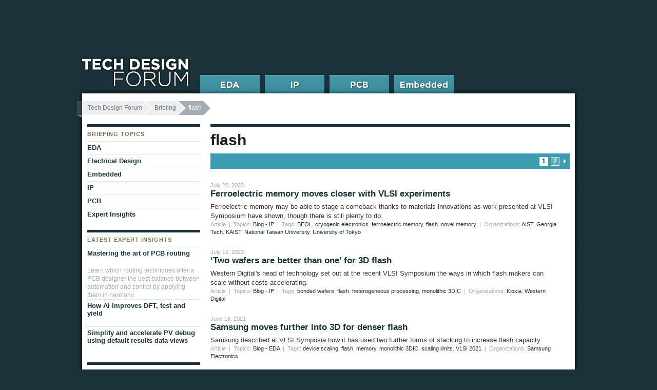

--- FILE ---
content_type: text/html; charset=UTF-8
request_url: https://www.techdesignforums.com/blog/tag/flash/
body_size: 10591
content:
<!DOCTYPE html>
<html class="no-js" lang="en-US">
<head>
<meta charset="UTF-8" />
<meta name="description" content="Articles related to tags: Flash" /><!-- Always force latest IE rendering engine (even in intranet) & Chrome Frame -->
<meta http-equiv="X-UA-Compatible" content="IE=edge,chrome=1">

<!-- TITLEBEGIN -->
<title>flash Archives &#8211; Tech Design Forum</title>
<!-- TITLEEND -->

<link rel="stylesheet" type="text/css" media="all" href="https://www.techdesignforums.com/wp-content/themes/tech_design_forum/style.css" />
<!--[if IE]>
	<link rel="stylesheet" href="https://www.techdesignforums.com/wp-content/themes/tech_design_forum/css/ie_all.css" type="text/css" media="screen" charset="utf-8">
<![endif]-->
<!--[if lte IE 7]>
	<link rel="stylesheet" href="https://www.techdesignforums.com/wp-content/themes/tech_design_forum/css/ie_old.css" type="text/css" media="screen" charset="utf-8" />
<![endif]-->

<link rel="pingback" href="https://www.techdesignforums.com/xmlrpc.php" />


<!-- GA4 -->
<script async src="https://www.googletagmanager.com/gtag/js?id=G-41YX6XX55M"></script>
<script>
  window.dataLayer = window.dataLayer || [];
  function gtag(){dataLayer.push(arguments);}
  gtag('js', new Date());

  gtag('config', 'G-41YX6XX55M');
</script>

<link rel="dns-prefetch" href="//cdn.hu-manity.co" />
		<!-- Cookie Compliance -->
		<script type="text/javascript">var huOptions = {"appID":"wwwtechdesignforumscom-236005b","currentLanguage":"en","blocking":false,"globalCookie":false,"isAdmin":false,"privacyConsent":true,"forms":[]};</script>
		<script type="text/javascript" src="https://cdn.hu-manity.co/hu-banner.min.js"></script><meta name='robots' content='index, follow, max-image-preview:large, max-snippet:-1, max-video-preview:-1' />
	<style>img:is([sizes="auto" i], [sizes^="auto," i]) { contain-intrinsic-size: 3000px 1500px }</style>
	
	<!-- This site is optimized with the Yoast SEO plugin v26.0 - https://yoast.com/wordpress/plugins/seo/ -->
	<link rel="canonical" href="https://www.techdesignforums.com/blog/tag/flash/" />
	<link rel="next" href="https://www.techdesignforums.com/blog/tag/flash/page/2/" />
	<meta property="og:locale" content="en_US" />
	<meta property="og:type" content="article" />
	<meta property="og:title" content="flash Archives &#8211; Tech Design Forum" />
	<meta property="og:url" content="https://www.techdesignforums.com/blog/tag/flash/" />
	<meta property="og:site_name" content="Tech Design Forum" />
	<script type="application/ld+json" class="yoast-schema-graph">{"@context":"https://schema.org","@graph":[{"@type":"CollectionPage","@id":"https://www.techdesignforums.com/blog/tag/flash/","url":"https://www.techdesignforums.com/blog/tag/flash/","name":"flash Archives &#8211; Tech Design Forum","isPartOf":{"@id":"https://www.techdesignforums.com/#website"},"inLanguage":"en-US"},{"@type":"WebSite","@id":"https://www.techdesignforums.com/#website","url":"https://www.techdesignforums.com/","name":"Tech Design Forum","description":"Technical information for electronics design","potentialAction":[{"@type":"SearchAction","target":{"@type":"EntryPoint","urlTemplate":"https://www.techdesignforums.com/?s={search_term_string}"},"query-input":{"@type":"PropertyValueSpecification","valueRequired":true,"valueName":"search_term_string"}}],"inLanguage":"en-US"}]}</script>
	<!-- / Yoast SEO plugin. -->


<link rel="alternate" type="application/rss+xml" title="Tech Design Forum &raquo; Feed" href="https://www.techdesignforums.com/feed/" />
<link rel="alternate" type="application/rss+xml" title="Tech Design Forum &raquo; Comments Feed" href="https://www.techdesignforums.com/comments/feed/" />
<link rel="alternate" type="application/rss+xml" title="Tech Design Forum &raquo; flash Tag Feed" href="https://www.techdesignforums.com/blog/tag/flash/feed/" />
<script type="text/javascript">
/* <![CDATA[ */
window._wpemojiSettings = {"baseUrl":"https:\/\/s.w.org\/images\/core\/emoji\/16.0.1\/72x72\/","ext":".png","svgUrl":"https:\/\/s.w.org\/images\/core\/emoji\/16.0.1\/svg\/","svgExt":".svg","source":{"concatemoji":"https:\/\/www.techdesignforums.com\/wp-includes\/js\/wp-emoji-release.min.js?ver=6.8.3"}};
/*! This file is auto-generated */
!function(s,n){var o,i,e;function c(e){try{var t={supportTests:e,timestamp:(new Date).valueOf()};sessionStorage.setItem(o,JSON.stringify(t))}catch(e){}}function p(e,t,n){e.clearRect(0,0,e.canvas.width,e.canvas.height),e.fillText(t,0,0);var t=new Uint32Array(e.getImageData(0,0,e.canvas.width,e.canvas.height).data),a=(e.clearRect(0,0,e.canvas.width,e.canvas.height),e.fillText(n,0,0),new Uint32Array(e.getImageData(0,0,e.canvas.width,e.canvas.height).data));return t.every(function(e,t){return e===a[t]})}function u(e,t){e.clearRect(0,0,e.canvas.width,e.canvas.height),e.fillText(t,0,0);for(var n=e.getImageData(16,16,1,1),a=0;a<n.data.length;a++)if(0!==n.data[a])return!1;return!0}function f(e,t,n,a){switch(t){case"flag":return n(e,"\ud83c\udff3\ufe0f\u200d\u26a7\ufe0f","\ud83c\udff3\ufe0f\u200b\u26a7\ufe0f")?!1:!n(e,"\ud83c\udde8\ud83c\uddf6","\ud83c\udde8\u200b\ud83c\uddf6")&&!n(e,"\ud83c\udff4\udb40\udc67\udb40\udc62\udb40\udc65\udb40\udc6e\udb40\udc67\udb40\udc7f","\ud83c\udff4\u200b\udb40\udc67\u200b\udb40\udc62\u200b\udb40\udc65\u200b\udb40\udc6e\u200b\udb40\udc67\u200b\udb40\udc7f");case"emoji":return!a(e,"\ud83e\udedf")}return!1}function g(e,t,n,a){var r="undefined"!=typeof WorkerGlobalScope&&self instanceof WorkerGlobalScope?new OffscreenCanvas(300,150):s.createElement("canvas"),o=r.getContext("2d",{willReadFrequently:!0}),i=(o.textBaseline="top",o.font="600 32px Arial",{});return e.forEach(function(e){i[e]=t(o,e,n,a)}),i}function t(e){var t=s.createElement("script");t.src=e,t.defer=!0,s.head.appendChild(t)}"undefined"!=typeof Promise&&(o="wpEmojiSettingsSupports",i=["flag","emoji"],n.supports={everything:!0,everythingExceptFlag:!0},e=new Promise(function(e){s.addEventListener("DOMContentLoaded",e,{once:!0})}),new Promise(function(t){var n=function(){try{var e=JSON.parse(sessionStorage.getItem(o));if("object"==typeof e&&"number"==typeof e.timestamp&&(new Date).valueOf()<e.timestamp+604800&&"object"==typeof e.supportTests)return e.supportTests}catch(e){}return null}();if(!n){if("undefined"!=typeof Worker&&"undefined"!=typeof OffscreenCanvas&&"undefined"!=typeof URL&&URL.createObjectURL&&"undefined"!=typeof Blob)try{var e="postMessage("+g.toString()+"("+[JSON.stringify(i),f.toString(),p.toString(),u.toString()].join(",")+"));",a=new Blob([e],{type:"text/javascript"}),r=new Worker(URL.createObjectURL(a),{name:"wpTestEmojiSupports"});return void(r.onmessage=function(e){c(n=e.data),r.terminate(),t(n)})}catch(e){}c(n=g(i,f,p,u))}t(n)}).then(function(e){for(var t in e)n.supports[t]=e[t],n.supports.everything=n.supports.everything&&n.supports[t],"flag"!==t&&(n.supports.everythingExceptFlag=n.supports.everythingExceptFlag&&n.supports[t]);n.supports.everythingExceptFlag=n.supports.everythingExceptFlag&&!n.supports.flag,n.DOMReady=!1,n.readyCallback=function(){n.DOMReady=!0}}).then(function(){return e}).then(function(){var e;n.supports.everything||(n.readyCallback(),(e=n.source||{}).concatemoji?t(e.concatemoji):e.wpemoji&&e.twemoji&&(t(e.twemoji),t(e.wpemoji)))}))}((window,document),window._wpemojiSettings);
/* ]]> */
</script>
<style id='wp-emoji-styles-inline-css' type='text/css'>

	img.wp-smiley, img.emoji {
		display: inline !important;
		border: none !important;
		box-shadow: none !important;
		height: 1em !important;
		width: 1em !important;
		margin: 0 0.07em !important;
		vertical-align: -0.1em !important;
		background: none !important;
		padding: 0 !important;
	}
</style>
<link rel='stylesheet' id='wp-block-library-css' href='https://www.techdesignforums.com/wp-includes/css/dist/block-library/style.min.css?ver=6.8.3' type='text/css' media='all' />
<style id='classic-theme-styles-inline-css' type='text/css'>
/*! This file is auto-generated */
.wp-block-button__link{color:#fff;background-color:#32373c;border-radius:9999px;box-shadow:none;text-decoration:none;padding:calc(.667em + 2px) calc(1.333em + 2px);font-size:1.125em}.wp-block-file__button{background:#32373c;color:#fff;text-decoration:none}
</style>
<style id='global-styles-inline-css' type='text/css'>
:root{--wp--preset--aspect-ratio--square: 1;--wp--preset--aspect-ratio--4-3: 4/3;--wp--preset--aspect-ratio--3-4: 3/4;--wp--preset--aspect-ratio--3-2: 3/2;--wp--preset--aspect-ratio--2-3: 2/3;--wp--preset--aspect-ratio--16-9: 16/9;--wp--preset--aspect-ratio--9-16: 9/16;--wp--preset--color--black: #000000;--wp--preset--color--cyan-bluish-gray: #abb8c3;--wp--preset--color--white: #ffffff;--wp--preset--color--pale-pink: #f78da7;--wp--preset--color--vivid-red: #cf2e2e;--wp--preset--color--luminous-vivid-orange: #ff6900;--wp--preset--color--luminous-vivid-amber: #fcb900;--wp--preset--color--light-green-cyan: #7bdcb5;--wp--preset--color--vivid-green-cyan: #00d084;--wp--preset--color--pale-cyan-blue: #8ed1fc;--wp--preset--color--vivid-cyan-blue: #0693e3;--wp--preset--color--vivid-purple: #9b51e0;--wp--preset--gradient--vivid-cyan-blue-to-vivid-purple: linear-gradient(135deg,rgba(6,147,227,1) 0%,rgb(155,81,224) 100%);--wp--preset--gradient--light-green-cyan-to-vivid-green-cyan: linear-gradient(135deg,rgb(122,220,180) 0%,rgb(0,208,130) 100%);--wp--preset--gradient--luminous-vivid-amber-to-luminous-vivid-orange: linear-gradient(135deg,rgba(252,185,0,1) 0%,rgba(255,105,0,1) 100%);--wp--preset--gradient--luminous-vivid-orange-to-vivid-red: linear-gradient(135deg,rgba(255,105,0,1) 0%,rgb(207,46,46) 100%);--wp--preset--gradient--very-light-gray-to-cyan-bluish-gray: linear-gradient(135deg,rgb(238,238,238) 0%,rgb(169,184,195) 100%);--wp--preset--gradient--cool-to-warm-spectrum: linear-gradient(135deg,rgb(74,234,220) 0%,rgb(151,120,209) 20%,rgb(207,42,186) 40%,rgb(238,44,130) 60%,rgb(251,105,98) 80%,rgb(254,248,76) 100%);--wp--preset--gradient--blush-light-purple: linear-gradient(135deg,rgb(255,206,236) 0%,rgb(152,150,240) 100%);--wp--preset--gradient--blush-bordeaux: linear-gradient(135deg,rgb(254,205,165) 0%,rgb(254,45,45) 50%,rgb(107,0,62) 100%);--wp--preset--gradient--luminous-dusk: linear-gradient(135deg,rgb(255,203,112) 0%,rgb(199,81,192) 50%,rgb(65,88,208) 100%);--wp--preset--gradient--pale-ocean: linear-gradient(135deg,rgb(255,245,203) 0%,rgb(182,227,212) 50%,rgb(51,167,181) 100%);--wp--preset--gradient--electric-grass: linear-gradient(135deg,rgb(202,248,128) 0%,rgb(113,206,126) 100%);--wp--preset--gradient--midnight: linear-gradient(135deg,rgb(2,3,129) 0%,rgb(40,116,252) 100%);--wp--preset--font-size--small: 13px;--wp--preset--font-size--medium: 20px;--wp--preset--font-size--large: 36px;--wp--preset--font-size--x-large: 42px;--wp--preset--spacing--20: 0.44rem;--wp--preset--spacing--30: 0.67rem;--wp--preset--spacing--40: 1rem;--wp--preset--spacing--50: 1.5rem;--wp--preset--spacing--60: 2.25rem;--wp--preset--spacing--70: 3.38rem;--wp--preset--spacing--80: 5.06rem;--wp--preset--shadow--natural: 6px 6px 9px rgba(0, 0, 0, 0.2);--wp--preset--shadow--deep: 12px 12px 50px rgba(0, 0, 0, 0.4);--wp--preset--shadow--sharp: 6px 6px 0px rgba(0, 0, 0, 0.2);--wp--preset--shadow--outlined: 6px 6px 0px -3px rgba(255, 255, 255, 1), 6px 6px rgba(0, 0, 0, 1);--wp--preset--shadow--crisp: 6px 6px 0px rgba(0, 0, 0, 1);}:where(.is-layout-flex){gap: 0.5em;}:where(.is-layout-grid){gap: 0.5em;}body .is-layout-flex{display: flex;}.is-layout-flex{flex-wrap: wrap;align-items: center;}.is-layout-flex > :is(*, div){margin: 0;}body .is-layout-grid{display: grid;}.is-layout-grid > :is(*, div){margin: 0;}:where(.wp-block-columns.is-layout-flex){gap: 2em;}:where(.wp-block-columns.is-layout-grid){gap: 2em;}:where(.wp-block-post-template.is-layout-flex){gap: 1.25em;}:where(.wp-block-post-template.is-layout-grid){gap: 1.25em;}.has-black-color{color: var(--wp--preset--color--black) !important;}.has-cyan-bluish-gray-color{color: var(--wp--preset--color--cyan-bluish-gray) !important;}.has-white-color{color: var(--wp--preset--color--white) !important;}.has-pale-pink-color{color: var(--wp--preset--color--pale-pink) !important;}.has-vivid-red-color{color: var(--wp--preset--color--vivid-red) !important;}.has-luminous-vivid-orange-color{color: var(--wp--preset--color--luminous-vivid-orange) !important;}.has-luminous-vivid-amber-color{color: var(--wp--preset--color--luminous-vivid-amber) !important;}.has-light-green-cyan-color{color: var(--wp--preset--color--light-green-cyan) !important;}.has-vivid-green-cyan-color{color: var(--wp--preset--color--vivid-green-cyan) !important;}.has-pale-cyan-blue-color{color: var(--wp--preset--color--pale-cyan-blue) !important;}.has-vivid-cyan-blue-color{color: var(--wp--preset--color--vivid-cyan-blue) !important;}.has-vivid-purple-color{color: var(--wp--preset--color--vivid-purple) !important;}.has-black-background-color{background-color: var(--wp--preset--color--black) !important;}.has-cyan-bluish-gray-background-color{background-color: var(--wp--preset--color--cyan-bluish-gray) !important;}.has-white-background-color{background-color: var(--wp--preset--color--white) !important;}.has-pale-pink-background-color{background-color: var(--wp--preset--color--pale-pink) !important;}.has-vivid-red-background-color{background-color: var(--wp--preset--color--vivid-red) !important;}.has-luminous-vivid-orange-background-color{background-color: var(--wp--preset--color--luminous-vivid-orange) !important;}.has-luminous-vivid-amber-background-color{background-color: var(--wp--preset--color--luminous-vivid-amber) !important;}.has-light-green-cyan-background-color{background-color: var(--wp--preset--color--light-green-cyan) !important;}.has-vivid-green-cyan-background-color{background-color: var(--wp--preset--color--vivid-green-cyan) !important;}.has-pale-cyan-blue-background-color{background-color: var(--wp--preset--color--pale-cyan-blue) !important;}.has-vivid-cyan-blue-background-color{background-color: var(--wp--preset--color--vivid-cyan-blue) !important;}.has-vivid-purple-background-color{background-color: var(--wp--preset--color--vivid-purple) !important;}.has-black-border-color{border-color: var(--wp--preset--color--black) !important;}.has-cyan-bluish-gray-border-color{border-color: var(--wp--preset--color--cyan-bluish-gray) !important;}.has-white-border-color{border-color: var(--wp--preset--color--white) !important;}.has-pale-pink-border-color{border-color: var(--wp--preset--color--pale-pink) !important;}.has-vivid-red-border-color{border-color: var(--wp--preset--color--vivid-red) !important;}.has-luminous-vivid-orange-border-color{border-color: var(--wp--preset--color--luminous-vivid-orange) !important;}.has-luminous-vivid-amber-border-color{border-color: var(--wp--preset--color--luminous-vivid-amber) !important;}.has-light-green-cyan-border-color{border-color: var(--wp--preset--color--light-green-cyan) !important;}.has-vivid-green-cyan-border-color{border-color: var(--wp--preset--color--vivid-green-cyan) !important;}.has-pale-cyan-blue-border-color{border-color: var(--wp--preset--color--pale-cyan-blue) !important;}.has-vivid-cyan-blue-border-color{border-color: var(--wp--preset--color--vivid-cyan-blue) !important;}.has-vivid-purple-border-color{border-color: var(--wp--preset--color--vivid-purple) !important;}.has-vivid-cyan-blue-to-vivid-purple-gradient-background{background: var(--wp--preset--gradient--vivid-cyan-blue-to-vivid-purple) !important;}.has-light-green-cyan-to-vivid-green-cyan-gradient-background{background: var(--wp--preset--gradient--light-green-cyan-to-vivid-green-cyan) !important;}.has-luminous-vivid-amber-to-luminous-vivid-orange-gradient-background{background: var(--wp--preset--gradient--luminous-vivid-amber-to-luminous-vivid-orange) !important;}.has-luminous-vivid-orange-to-vivid-red-gradient-background{background: var(--wp--preset--gradient--luminous-vivid-orange-to-vivid-red) !important;}.has-very-light-gray-to-cyan-bluish-gray-gradient-background{background: var(--wp--preset--gradient--very-light-gray-to-cyan-bluish-gray) !important;}.has-cool-to-warm-spectrum-gradient-background{background: var(--wp--preset--gradient--cool-to-warm-spectrum) !important;}.has-blush-light-purple-gradient-background{background: var(--wp--preset--gradient--blush-light-purple) !important;}.has-blush-bordeaux-gradient-background{background: var(--wp--preset--gradient--blush-bordeaux) !important;}.has-luminous-dusk-gradient-background{background: var(--wp--preset--gradient--luminous-dusk) !important;}.has-pale-ocean-gradient-background{background: var(--wp--preset--gradient--pale-ocean) !important;}.has-electric-grass-gradient-background{background: var(--wp--preset--gradient--electric-grass) !important;}.has-midnight-gradient-background{background: var(--wp--preset--gradient--midnight) !important;}.has-small-font-size{font-size: var(--wp--preset--font-size--small) !important;}.has-medium-font-size{font-size: var(--wp--preset--font-size--medium) !important;}.has-large-font-size{font-size: var(--wp--preset--font-size--large) !important;}.has-x-large-font-size{font-size: var(--wp--preset--font-size--x-large) !important;}
:where(.wp-block-post-template.is-layout-flex){gap: 1.25em;}:where(.wp-block-post-template.is-layout-grid){gap: 1.25em;}
:where(.wp-block-columns.is-layout-flex){gap: 2em;}:where(.wp-block-columns.is-layout-grid){gap: 2em;}
:root :where(.wp-block-pullquote){font-size: 1.5em;line-height: 1.6;}
</style>
<link rel='stylesheet' id='taxopress-frontend-css-css' href='https://www.techdesignforums.com/wp-content/plugins/simple-tags/assets/frontend/css/frontend.css?ver=3.38.0' type='text/css' media='all' />
<script type="text/javascript" src="https://www.techdesignforums.com/wp-content/themes/tech_design_forum/js/libs/modernizr-2.0.6.js?ver=2.0.6" id="modernizr-js"></script>
<script type="text/javascript" src="https://www.techdesignforums.com/wp-includes/js/jquery/jquery.min.js?ver=3.7.1" id="jquery-core-js"></script>
<script type="text/javascript" src="https://www.techdesignforums.com/wp-includes/js/jquery/jquery-migrate.min.js?ver=3.4.1" id="jquery-migrate-js"></script>
<script type="text/javascript" src="https://www.techdesignforums.com/wp-content/plugins/simple-tags/assets/frontend/js/frontend.js?ver=3.38.0" id="taxopress-frontend-js-js"></script>
<link rel="https://api.w.org/" href="https://www.techdesignforums.com/wp-json/" /><link rel="alternate" title="JSON" type="application/json" href="https://www.techdesignforums.com/wp-json/wp/v2/tags/52" /><link rel="EditURI" type="application/rsd+xml" title="RSD" href="https://www.techdesignforums.com/xmlrpc.php?rsd" />

<link rel="icon" href="https://www.techdesignforums.com/wp-content/uploads/2021/11/cropped-curation-icon-32x32.png" sizes="32x32" />
<link rel="icon" href="https://www.techdesignforums.com/wp-content/uploads/2021/11/cropped-curation-icon-192x192.png" sizes="192x192" />
<link rel="apple-touch-icon" href="https://www.techdesignforums.com/wp-content/uploads/2021/11/cropped-curation-icon-180x180.png" />
<meta name="msapplication-TileImage" content="https://www.techdesignforums.com/wp-content/uploads/2021/11/cropped-curation-icon-270x270.png" />

</head>

<body class="archive tag tag-flash tag-52 wp-theme-tech_design_forum tech-design-forum cookies-not-set">
  <div id="container">
    <div id="main" class="clearfix" role="main">
	  							<nav id="breadcrumb">
				<ul class="breadcrumbs"><li class="first"><a href="https://www.techdesignforums.com">Tech Design Forum</a></li><li><a href="/blog/">Briefing</a></li><li class="current"><span>flash</span></li></ul>			</nav>
        
	<div id="main_primary">
		<section class="archive_list bordered_top">
		
			<header><h1>
			flash			</h1></header>
			
		<div class="filter_paginate clearfix">
			
			<div class="pagination"><ol class="wp-paginate font-inherit"><li><span class='page current'>1</span></li><li><a href='https://www.techdesignforums.com/blog/tag/flash/page/2/' title='2' aria-label='Go to page 2' class='page'>2</a></li><li><a href="https://www.techdesignforums.com/blog/tag/flash/page/2" class="next" aria-label="Go to next page">next page &raquo;</a></li></ol></div>		</div>
	
 
		<div id="post-10999" class="post-entry">
				<div class="meta_info">July 20, 2023</div> 
			
			<h2 class="entry-title"><a href="https://www.techdesignforums.com/blog/2023/07/20/ferroelectric-memory-vlsi-symposium/" title="Permalink to Ferroelectric memory moves closer with VLSI experiments" rel="bookmark">Ferroelectric memory moves closer with VLSI experiments</a></h2>
			
			<div class="entry-excerpt">
				Ferroelectric memory may be able to stage a comeback thanks to materials innovations as work presented at VLSI Symposium have shown, though there is still plenty to do.			</div><!-- .entry-summary -->
			<div class="meta_info">
				Article&nbsp; |&nbsp;&nbsp;Topics: <a href="https://www.techdesignforums.com/topics/blog-topics/ip/" title="Blog - IP">Blog - IP</a>&nbsp; |&nbsp;&nbsp;Tags: <a href="https://www.techdesignforums.com/blog/tag/beol/" rel="tag">BEOL</a>, <a href="https://www.techdesignforums.com/blog/tag/cryogenic-electronics/" rel="tag">cryogenic electronics</a>, <a href="https://www.techdesignforums.com/blog/tag/ferroelectric-memory/" rel="tag">ferroelectric memory</a>, <a href="https://www.techdesignforums.com/blog/tag/flash/" rel="tag">flash</a>, <a href="https://www.techdesignforums.com/blog/tag/novel-memory/" rel="tag">novel memory</a>&nbsp;  |&nbsp;&nbsp;Organizations: <a href="https://www.techdesignforums.com/organization/aist/" rel="tag">AIST</a>, <a href="https://www.techdesignforums.com/organization/georgia-tech/" rel="tag">Georgia Tech</a>, <a href="https://www.techdesignforums.com/organization/kaist/" rel="tag">KAIST</a>, <a href="https://www.techdesignforums.com/organization/national-taiwan-university/" rel="tag">National Taiwan University</a>, <a href="https://www.techdesignforums.com/organization/university-of-tokyo/" rel="tag">University of Tokyo</a>			</div>
		 </div><!-- #post-## -->
 
		<div id="post-10978" class="post-entry">
				<div class="meta_info">July 12, 2023</div> 
			
			<h2 class="entry-title"><a href="https://www.techdesignforums.com/blog/2023/07/12/western-digital-kioxia-3d-flash-vlsi/" title="Permalink to &#8216;Two wafers are better than one&#8217; for 3D flash" rel="bookmark">&#8216;Two wafers are better than one&#8217; for 3D flash</a></h2>
			
			<div class="entry-excerpt">
				Western Digital's head of technology set out at the recent VLSI Symposium the ways in which flash makers can scale without costs accelerating.			</div><!-- .entry-summary -->
			<div class="meta_info">
				Article&nbsp; |&nbsp;&nbsp;Topics: <a href="https://www.techdesignforums.com/topics/blog-topics/ip/" title="Blog - IP">Blog - IP</a>&nbsp; |&nbsp;&nbsp;Tags: <a href="https://www.techdesignforums.com/blog/tag/bonded-wafers/" rel="tag">bonded wafers</a>, <a href="https://www.techdesignforums.com/blog/tag/flash/" rel="tag">flash</a>, <a href="https://www.techdesignforums.com/blog/tag/heterogeneous-processing/" rel="tag">heterogeneous processing</a>, <a href="https://www.techdesignforums.com/blog/tag/monolithic-3dic/" rel="tag">monolithic 3DIC</a>&nbsp;  |&nbsp;&nbsp;Organizations: <a href="https://www.techdesignforums.com/organization/kioxia/" rel="tag">Kioxia</a>, <a href="https://www.techdesignforums.com/organization/western-digital/" rel="tag">Western Digital</a>			</div>
		 </div><!-- #post-## -->
 
		<div id="post-10299" class="post-entry">
				<div class="meta_info">June 16, 2021</div> 
			
			<h2 class="entry-title"><a href="https://www.techdesignforums.com/blog/2021/06/16/vlsi-samsung-cop-double-stack-flash/" title="Permalink to Samsung moves further into 3D for denser flash" rel="bookmark">Samsung moves further into 3D for denser flash</a></h2>
			
			<div class="entry-excerpt">
				Samsung described at VLSI Symposia how it has used two further forms of stacking to increase flash capacity.			</div><!-- .entry-summary -->
			<div class="meta_info">
				Article&nbsp; |&nbsp;&nbsp;Topics: <a href="https://www.techdesignforums.com/topics/blog-topics/eda/" title="Blog - EDA">Blog - EDA</a>&nbsp; |&nbsp;&nbsp;Tags: <a href="https://www.techdesignforums.com/blog/tag/device-scaling/" rel="tag">device scaling</a>, <a href="https://www.techdesignforums.com/blog/tag/flash/" rel="tag">flash</a>, <a href="https://www.techdesignforums.com/blog/tag/memory/" rel="tag">memory</a>, <a href="https://www.techdesignforums.com/blog/tag/monolithic-3dic/" rel="tag">monolithic 3DIC</a>, <a href="https://www.techdesignforums.com/blog/tag/scaling-limits/" rel="tag">scaling limits</a>, <a href="https://www.techdesignforums.com/blog/tag/vlsi-2021/" rel="tag">VLSI 2021</a>&nbsp;  |&nbsp;&nbsp;Organizations: <a href="https://www.techdesignforums.com/organization/samsung-electronics/" rel="tag">Samsung Electronics</a>			</div>
		 </div><!-- #post-## -->
 
		<div id="post-10078" class="post-entry">
				<div class="meta_info">December 17, 2020</div> 
			
			<h2 class="entry-title"><a href="https://www.techdesignforums.com/blog/2020/12/17/macronix-3d-nor-flash-iedm/" title="Permalink to Macronix proposes 3D to breathe life back into NOR flash" rel="bookmark">Macronix proposes 3D to breathe life back into NOR flash</a></h2>
			
			<div class="entry-excerpt">
				At IEDM this year, Macronix showed how a 3D architecture may bring back NOR flash, which stopped scaling a decade ago.			</div><!-- .entry-summary -->
			<div class="meta_info">
				Article&nbsp; |&nbsp;&nbsp;Topics: <a href="https://www.techdesignforums.com/topics/blog-topics/ip/" title="Blog - IP">Blog - IP</a>&nbsp; |&nbsp;&nbsp;Tags: <a href="https://www.techdesignforums.com/blog/tag/flash/" rel="tag">flash</a>, <a href="https://www.techdesignforums.com/blog/tag/iedm-2020/" rel="tag">IEDM 2020</a>, <a href="https://www.techdesignforums.com/blog/tag/memory/" rel="tag">memory</a>, <a href="https://www.techdesignforums.com/blog/tag/monolithic-3dic/" rel="tag">monolithic 3DIC</a>&nbsp;  |&nbsp;&nbsp;Organizations: <a href="https://www.techdesignforums.com/organization/macronix/" rel="tag">Macronix</a>			</div>
		 </div><!-- #post-## -->
 
		<div id="post-9802" class="post-entry">
				<div class="meta_info">June 18, 2020</div> 
			
			<h2 class="entry-title"><a href="https://www.techdesignforums.com/blog/2020/06/18/kioxia-waferscale-flash-ssd-future/" title="Permalink to Kioxia looks to waferscale flash drives for fast, low-cost storage" rel="bookmark">Kioxia looks to waferscale flash drives for fast, low-cost storage</a></h2>
			
			<div class="entry-excerpt">
				Waferscale SSDs are among the future drive architectures being explored by Kioxia, according to a keynote delivered at VLSI Symposia.			</div><!-- .entry-summary -->
			<div class="meta_info">
				Article&nbsp; |&nbsp;&nbsp;Topics: <a href="https://www.techdesignforums.com/topics/blog-topics/eda/" title="Blog - EDA">Blog - EDA</a>, <a href="https://www.techdesignforums.com/topics/blog-topics/embedded-2/" title="Embedded">Embedded</a>, <a href="https://www.techdesignforums.com/topics/blog-topics/pcb/" title="PCB">PCB</a>&nbsp; |&nbsp;&nbsp;Tags: <a href="https://www.techdesignforums.com/blog/tag/big-data/" rel="tag">big data</a>, <a href="https://www.techdesignforums.com/blog/tag/data-center/" rel="tag">data center</a>, <a href="https://www.techdesignforums.com/blog/tag/flash/" rel="tag">flash</a>, <a href="https://www.techdesignforums.com/blog/tag/ssd/" rel="tag">SSD</a>, <a href="https://www.techdesignforums.com/blog/tag/vlsi-2020/" rel="tag">VLSI 2020</a>, <a href="https://www.techdesignforums.com/blog/tag/waferscale-integration/" rel="tag">waferscale integration</a>&nbsp;  |&nbsp;&nbsp;Organizations: <a href="https://www.techdesignforums.com/organization/toshiba/" rel="tag">Toshiba</a>			</div>
		 </div><!-- #post-## -->
 
		<div id="post-9583" class="post-entry">
				<div class="meta_info">January 10, 2020</div> 
			
			<h2 class="entry-title"><a href="https://www.techdesignforums.com/blog/2020/01/10/mram-pushes-speed-and-endurance-at-iedm/" title="Permalink to MRAM pushes speed and endurance at IEDM" rel="bookmark">MRAM pushes speed and endurance at IEDM</a></h2>
			
			<div class="entry-excerpt">
				IEDM late last year showed how MRAM is being prepared for both FD-SOI and advanced finFET nodes.			</div><!-- .entry-summary -->
			<div class="meta_info">
				Article&nbsp; |&nbsp;&nbsp;Topics: <a href="https://www.techdesignforums.com/topics/blog-topics/ip/" title="Blog - IP">Blog - IP</a>&nbsp; |&nbsp;&nbsp;Tags: <a href="https://www.techdesignforums.com/blog/tag/flash/" rel="tag">flash</a>, <a href="https://www.techdesignforums.com/blog/tag/iedm-2019/" rel="tag">IEDM 2019</a>, <a href="https://www.techdesignforums.com/blog/tag/mram/" rel="tag">MRAM</a>, <a href="https://www.techdesignforums.com/blog/tag/soc/" rel="tag">SoC</a>&nbsp;  |&nbsp;&nbsp;Organizations: <a href="https://www.techdesignforums.com/organization/globalfoundries/" rel="tag">GlobalFoundries</a>, <a href="https://www.techdesignforums.com/organization/intel/" rel="tag">Intel</a>, <a href="https://www.techdesignforums.com/organization/samsung-electronics/" rel="tag">Samsung Electronics</a>, <a href="https://www.techdesignforums.com/organization/tsmc/" rel="tag">TSMC</a>			</div>
		 </div><!-- #post-## -->
 
		<div id="post-9362" class="post-entry">
				<div class="meta_info">September 2, 2019</div> 
			
			<h2 class="entry-title"><a href="https://www.techdesignforums.com/blog/2019/09/02/south-korea-japan-tensions-continue-to-threaten-memory-supply-chain/" title="Permalink to South Korea-Japan tensions continue to threaten memory supply chain" rel="bookmark">South Korea-Japan tensions continue to threaten memory supply chain</a></h2>
			
			<div class="entry-excerpt">
				Concerns that the diplomatic stand-off between Seoul and Tokyo could hit the supply chain rose again this weekend as South Korean politicians made a surprise visit to disputed islands.			</div><!-- .entry-summary -->
			<div class="meta_info">
				Article&nbsp; |&nbsp;&nbsp;Topics: <a href="https://www.techdesignforums.com/topics/commentary/" title="Commentary">Commentary</a>, <a href="https://www.techdesignforums.com/topics/general/" title="General">General</a>, <a href="https://www.techdesignforums.com/topics/hpc/" title="HPC">HPC</a>, <a href="https://www.techdesignforums.com/topics/blog-topics/pcb/" title="Blog - PCB">Blog - PCB</a>, <a href="https://www.techdesignforums.com/topics/product/" title=" - Product"> - Product</a>&nbsp; |&nbsp;&nbsp;Tags: <a href="https://www.techdesignforums.com/blog/tag/capacity/" rel="tag">capacity</a>, <a href="https://www.techdesignforums.com/blog/tag/displays/" rel="tag">displays</a>, <a href="https://www.techdesignforums.com/blog/tag/dram/" rel="tag">DRAM</a>, <a href="https://www.techdesignforums.com/blog/tag/fab/" rel="tag">fab</a>, <a href="https://www.techdesignforums.com/blog/tag/flash/" rel="tag">flash</a>, <a href="https://www.techdesignforums.com/blog/tag/japan/" rel="tag">Japan</a>, <a href="https://www.techdesignforums.com/blog/tag/materials/" rel="tag">materials</a>, <a href="https://www.techdesignforums.com/blog/tag/memory/" rel="tag">memory</a>, <a href="https://www.techdesignforums.com/blog/tag/nand/" rel="tag">NAND</a>, <a href="https://www.techdesignforums.com/blog/tag/smartphone/" rel="tag">smartphone</a>, <a href="https://www.techdesignforums.com/blog/tag/south-korea/" rel="tag">South Korea</a>, <a href="https://www.techdesignforums.com/blog/tag/trade-war/" rel="tag">trade war</a>&nbsp;  |&nbsp;&nbsp;Organizations: <a href="https://www.techdesignforums.com/organization/samsung-electronics/" rel="tag">Samsung Electronics</a>, <a href="https://www.techdesignforums.com/organization/sk-hynix/" rel="tag">SK Hynix</a>			</div>
		 </div><!-- #post-## -->
 
		<div id="post-9341" class="post-entry">
				<div class="meta_info">August 5, 2019</div> 
			
			<h2 class="entry-title"><a href="https://www.techdesignforums.com/blog/2019/08/05/memblaze-pblaze5-x26-flash-memory-summit/" title="Permalink to Flash Memory Summit: Memblaze demos Toshiba ULL NVM technology" rel="bookmark">Flash Memory Summit: Memblaze demos Toshiba ULL NVM technology</a></h2>
			
			<div class="entry-excerpt">
				The Chinese memory module specialist will preview the 2020 launch of its new solution based on the ultra low latency XL-Flash technology from Toshiba.			</div><!-- .entry-summary -->
			<div class="meta_info">
				Article&nbsp; |&nbsp;&nbsp;Topics: <a href="https://www.techdesignforums.com/topics/conferences/" title="Conferences">Conferences</a>, <a href="https://www.techdesignforums.com/topics/blog-topics/embedded-2/" title="Blog - Embedded">Blog - Embedded</a>, <a href="https://www.techdesignforums.com/topics/product/" title=" - Product"> - Product</a>&nbsp; |&nbsp;&nbsp;Tags: <a href="https://www.techdesignforums.com/blog/tag/flash/" rel="tag">flash</a>, <a href="https://www.techdesignforums.com/blog/tag/memory/" rel="tag">memory</a>, <a href="https://www.techdesignforums.com/blog/tag/nvme/" rel="tag">NVMe</a>, <a href="https://www.techdesignforums.com/blog/tag/ultra-low-latency/" rel="tag">ultra low latency</a>&nbsp;  |&nbsp;&nbsp;Organizations: <a href="https://www.techdesignforums.com/organization/memblaze/" rel="tag">Memblaze</a>, <a href="https://www.techdesignforums.com/organization/toshiba/" rel="tag">Toshiba</a>			</div>
		 </div><!-- #post-## -->
 
		<div id="post-8400" class="post-entry">
				<div class="meta_info">June 20, 2018</div> 
			
			<h2 class="entry-title"><a href="https://www.techdesignforums.com/blog/2018/06/20/micron-deboer-vlsi-memory-keynote/" title="Permalink to Micron sees NAND powering on as DRAM struggles" rel="bookmark">Micron sees NAND powering on as DRAM struggles</a></h2>
			
			<div class="entry-excerpt">
				Despite the intense R&amp;D going into storage-class and other novel forms of non-volatile memories, flash is set to continue as the bulk memory of choice, Micron executive claims in VLSI Symposia keynote.			</div><!-- .entry-summary -->
			<div class="meta_info">
				Article&nbsp; |&nbsp;&nbsp;Topics: <a href="https://www.techdesignforums.com/topics/blog-topics/eda/" title="Blog - EDA">Blog - EDA</a>, <a href="https://www.techdesignforums.com/topics/blog-topics/ip/" title="IP">IP</a>&nbsp; |&nbsp;&nbsp;Tags: <a href="https://www.techdesignforums.com/blog/tag/dram/" rel="tag">DRAM</a>, <a href="https://www.techdesignforums.com/blog/tag/euv/" rel="tag">EUV</a>, <a href="https://www.techdesignforums.com/blog/tag/flash/" rel="tag">flash</a>, <a href="https://www.techdesignforums.com/blog/tag/multi-patterning/" rel="tag">multi patterning</a>, <a href="https://www.techdesignforums.com/blog/tag/nand/" rel="tag">NAND</a>, <a href="https://www.techdesignforums.com/blog/tag/vlsi-2018/" rel="tag">VLSI 2018</a>&nbsp;  |&nbsp;&nbsp;Organizations: <a href="https://www.techdesignforums.com/organization/micron-technology/" rel="tag">Micron Technology</a>			</div>
		 </div><!-- #post-## -->
 
		<div id="post-7458" class="post-entry">
				<div class="meta_info">February 14, 2017</div> 
			
			<h2 class="entry-title"><a href="https://www.techdesignforums.com/blog/2017/02/14/microsemi-launch-polarfire-28nm-fpga/" title="Permalink to Microsemi takes flash FPGAs to 28nm" rel="bookmark">Microsemi takes flash FPGAs to 28nm</a></h2>
			
			<div class="entry-excerpt">
				Microsemi has launched a family of non-volatile FPGAs that use a 28nm process to increase density over the previous SmartFusion devices.			</div><!-- .entry-summary -->
			<div class="meta_info">
				Article&nbsp; |&nbsp;&nbsp;Topics: <a href="https://www.techdesignforums.com/topics/blog-topics/embedded-2/" title="Blog - Embedded">Blog - Embedded</a>, <a href="https://www.techdesignforums.com/topics/blog-topics/pcb/" title="PCB">PCB</a>&nbsp; |&nbsp;&nbsp;Tags: <a href="https://www.techdesignforums.com/blog/tag/28nm/" rel="tag">28nm</a>, <a href="https://www.techdesignforums.com/blog/tag/flash/" rel="tag">flash</a>, <a href="https://www.techdesignforums.com/blog/tag/fpga/" rel="tag">FPGA</a>, <a href="https://www.techdesignforums.com/blog/tag/serdes/" rel="tag">serdes</a>&nbsp;  |&nbsp;&nbsp;Organizations: <a href="https://www.techdesignforums.com/organization/microsemi/" rel="tag">Microsemi</a>			</div>
		 </div><!-- #post-## -->

	<div class="filter_paginate clearfix">
		<div class="pagination"><ol class="wp-paginate font-inherit"><li><span class='page current'>1</span></li><li><a href='https://www.techdesignforums.com/blog/tag/flash/page/2/' title='2' aria-label='Go to page 2' class='page'>2</a></li><li><a href="https://www.techdesignforums.com/blog/tag/flash/page/2" class="next" aria-label="Go to next page">next page &raquo;</a></li></ol></div>	</div>
		</section>
	</div> <!-- #main_primary -->
	<div id="main_secondary">
		
<nav class="nav_section">
		<h2>Briefing Topics</h2>
	<ul class="nav_links">
		<li class="cat-item cat-item-8"><a href="https://www.techdesignforums.com/topics/blog-topics/eda/">EDA</a>
<ul class='children'>
	<li class="cat-item cat-item-4390"><a href="https://www.techdesignforums.com/topics/blog-topics/eda/dft/">DFT</a>
</li>
</ul>
</li>
	<li class="cat-item cat-item-1383"><a href="https://www.techdesignforums.com/topics/blog-topics/electrical-design/">Electrical Design</a>
</li>
	<li class="cat-item cat-item-33"><a href="https://www.techdesignforums.com/topics/blog-topics/embedded-2/">Embedded</a>
</li>
	<li class="cat-item cat-item-72"><a href="https://www.techdesignforums.com/topics/blog-topics/ip/">IP</a>
</li>
	<li class="cat-item cat-item-327"><a href="https://www.techdesignforums.com/topics/blog-topics/pcb/">PCB</a>
</li>
		<li class="cat-item cat-item-53"><a href="/practice/technique/workflow/expert-blog/" title="Blog posts written by industry experts">Expert Insights</a>
		</li>
		 
	</ul>
</nav>

	<aside class="nav_section most_popular">
		<div class="related_articles">
		<h2>Latest Expert Insights</h2>
		<ul class="nav_links">
							<li><a href="https://www.techdesignforums.com/practice/technique/mastering-the-art-of-pcb-routing/" title="Permalink to Mastering the art of PCB routing" 
						rel="bookmark">Mastering the art of PCB routing</a></li>
				<p>Learn which routing techniques offer a PCB designer the best balance between automation and control by applying them in harmony.</p>							<li><a href="https://www.techdesignforums.com/practice/technique/tessent-ai-test-strategy/" title="Permalink to How AI improves DFT, test and yield" 
						rel="bookmark">How AI improves DFT, test and yield</a></li>
											<li><a href="https://www.techdesignforums.com/practice/technique/simplify-and-accelerate-pv-debug-using-default-results-data-views/" title="Permalink to Simplify and accelerate PV debug using default results data views" 
						rel="bookmark">Simplify and accelerate PV debug using default results data views</a></li>
								</ul>
		</div>
			</aside>

<aside class="nav_section">
<h2>Related Technical Articles</h2>	
				<ul class="nav_links">
				<li><a href=" https://www.techdesignforums.com/practice/guides/nand-flash/">NAND flash</a></li>
				<p><p>NAND flash is a key technology for all systems. 3D techniques now control its cost and potential for future capacity increases.</p>
</p>
				<br />
				</ul>
			<ul class="nav_links">				<li><a href=" https://www.techdesignforums.com/practice/technique/how-to-achieve-more-accurate-nand-soft-bit-error-injection/">How to achieve more accurate NAND soft-bit error injection</a></li>
							<li><a href=" https://www.techdesignforums.com/practice/technique/the-ssd-memory-revolution/">The SSD memory revolution</a></li>
			</ul></aside><aside class="nav_section"><h2>Related Tags & Posts</h2><div class="st-tag-cloud"><a href="https://www.techdesignforums.com/blog/tag/28nm/">28nm</a>| <a href="https://www.techdesignforums.com/blog/tag/beol/">BEOL</a>| <a href="https://www.techdesignforums.com/blog/tag/dram/">DRAM</a>| <a href="https://www.techdesignforums.com/blog/tag/euv/">EUV</a>| <a href="https://www.techdesignforums.com/blog/tag/fpga/">FPGA</a>| <a href="https://www.techdesignforums.com/blog/tag/iedm-2019/">IEDM 2019</a>| <a href="https://www.techdesignforums.com/blog/tag/iedm-2020/">IEDM 2020</a>| <a href="https://www.techdesignforums.com/blog/tag/japan/">Japan</a>| <a href="https://www.techdesignforums.com/blog/tag/mram/">MRAM</a>| <a href="https://www.techdesignforums.com/blog/tag/nand/">NAND</a>| <a href="https://www.techdesignforums.com/blog/tag/nvme/">NVMe</a>| <a href="https://www.techdesignforums.com/blog/tag/ssd/">SSD</a>| <a href="https://www.techdesignforums.com/blog/tag/soc/">SoC</a>| <a href="https://www.techdesignforums.com/blog/tag/south-korea/">South Korea</a>| <a href="https://www.techdesignforums.com/blog/tag/vlsi-2018/">VLSI 2018</a>| <a href="https://www.techdesignforums.com/blog/tag/vlsi-2020/">VLSI 2020</a>| <a href="https://www.techdesignforums.com/blog/tag/vlsi-2021/">VLSI 2021</a>| <a href="https://www.techdesignforums.com/blog/tag/big-data/">big data</a>| <a href="https://www.techdesignforums.com/blog/tag/bonded-wafers/">bonded wafers</a>| <a href="https://www.techdesignforums.com/blog/tag/capacity/">capacity</a>| <a href="https://www.techdesignforums.com/blog/tag/cryogenic-electronics/">cryogenic electronics</a>| <a href="https://www.techdesignforums.com/blog/tag/data-center/">data center</a>| <a href="https://www.techdesignforums.com/blog/tag/device-scaling/">device scaling</a>| <a href="https://www.techdesignforums.com/blog/tag/displays/">displays</a>| <a href="https://www.techdesignforums.com/blog/tag/fab/">fab</a>| <a href="https://www.techdesignforums.com/blog/tag/ferroelectric-memory/">ferroelectric memory</a>| <a href="https://www.techdesignforums.com/blog/tag/heterogeneous-processing/">heterogeneous processing</a>| <a href="https://www.techdesignforums.com/blog/tag/materials/">materials</a>| <a href="https://www.techdesignforums.com/blog/tag/memory/">memory</a>| <a href="https://www.techdesignforums.com/blog/tag/monolithic-3dic/">monolithic 3DIC</a>| <a href="https://www.techdesignforums.com/blog/tag/multi-patterning/">multi patterning</a>| <a href="https://www.techdesignforums.com/blog/tag/novel-memory/">novel memory</a>| <a href="https://www.techdesignforums.com/blog/tag/scaling-limits/">scaling limits</a>| <a href="https://www.techdesignforums.com/blog/tag/serdes/">serdes</a>| <a href="https://www.techdesignforums.com/blog/tag/smartphone/">smartphone</a>| <a href="https://www.techdesignforums.com/blog/tag/trade-war/">trade war</a>| <a href="https://www.techdesignforums.com/blog/tag/ultra-low-latency/">ultra low latency</a>| <a href="https://www.techdesignforums.com/blog/tag/waferscale-integration/">waferscale integration</a></div><br /><ul class="nav_links"><li><a href="https://www.techdesignforums.com/blog/2024/05/02/vlsi-backside-cfet-3nm-finfet/">VLSI to explore vertical device changes and 3nm finFET</a></li><li><a href="https://www.techdesignforums.com/blog/2023/12/18/cea-leti-fd-soi-monolithic-3d/">FD-SOI processes lead to double-decker monolithic 3D</a></li><li><a href="https://www.techdesignforums.com/blog/2023/10/05/vertical-integration-iedm/">Vertical integration expands at IEDM</a></li></ul></aside>


	</div><!--//end main_secondary -->

<section id="sponsors">
	<h2>
	

	</section>
</div><!--// end #main -->

<!-- start header -->
<header id="masthead" role="navigation">
	<div id="page_top" class="clearfix">
	
	</div><!-- Page_top and site menu -->
	<h1 id="logo"><a href="/" class="ir">Tech Design Forum</a></h1>
	<nav id="global_navigation" class="clearfix">
	<ul id="forum_navigation">

		<li id="fnav_eda"><a href="https://www.techdesignforums.com/practice/topics/eda-topics/">EDA</a>
        <div class="menu">
		<div class="sub_menu">
		<h5>EDA TOPICS</h5>
		<ul>
				<li class="cat-item cat-item-30"><a href="https://www.techdesignforums.com/practice/topics/eda-topics/dfm-dfy/">DFM</a>
</li>
	<li class="cat-item cat-item-43"><a href="https://www.techdesignforums.com/practice/topics/eda-topics/test-design/">DFT</a>
</li>
	<li class="cat-item cat-item-41"><a href="https://www.techdesignforums.com/practice/topics/eda-topics/esl-codesign/">ESL</a>
</li>
	<li class="cat-item cat-item-38"><a href="https://www.techdesignforums.com/practice/topics/eda-topics/ic-implementation/">IC Implementation</a>
</li>
	<li class="cat-item cat-item-35"><a href="https://www.techdesignforums.com/practice/topics/eda-topics/design-verification/">Verification</a>
</li>
        </ul>
								
        <h5>MORE EDA</h5>
		<ul>
			<li><a href="/practice/technique/workflow/expert-blog/?type=eda">Expert Insights</a></li>
			<li><a href="/practice/topics/eda-topics/?type=guide">Guides</a></li>
					</ul>
		</div>
		<a href="/practice/topics/eda-topics/" class="home_page_link">EDA Home Page</a>
		</div>
	</li>
		<li id="fnav_ip"><a href="https://www.techdesignforums.com/practice/topics/ip-topics/">IP</a>
        <div class="menu">
		<div class="sub_menu">
		<h5>IP TOPICS</h5>
		<ul>
				<li class="cat-item cat-item-1386"><a href="https://www.techdesignforums.com/practice/topics/ip-topics/assembly-integration/">Assembly &amp; Integration</a>
</li>
	<li class="cat-item cat-item-160"><a href="https://www.techdesignforums.com/practice/topics/ip-topics/design-management/">Design Management</a>
</li>
	<li class="cat-item cat-item-1385"><a href="https://www.techdesignforums.com/practice/topics/ip-topics/choose-buy-ip/">Selection</a>
</li>
        </ul>
								
        <h5>MORE IP</h5>
		<ul>
			<li><a href="/practice/technique/workflow/expert-blog/?type=ip">Expert Insights</a></li>
			<li><a href="/practice/topics/ip-topics/?type=guide">Guides</a></li>
					</ul>
		</div>
		<a href="/practice/topics/ip-topics/" class="home_page_link">IP Home Page</a>
		</div>
	</li>
		<li id="fnav_pcb"><a href="https://www.techdesignforums.com/practice/topics/pcb-topics/">PCB</a>
        <div class="menu">
		<div class="sub_menu">
		<h5>PCB TOPICS</h5>
		<ul>
				<li class="cat-item cat-item-1164"><a href="https://www.techdesignforums.com/practice/topics/pcb-topics/pcb-power-and-signal-integrity/">Design Integrity</a>
</li>
	<li class="cat-item cat-item-1165"><a href="https://www.techdesignforums.com/practice/topics/pcb-topics/pcb-layout-pcb-topics/">Layout &amp; Routing</a>
</li>
	<li class="cat-item cat-item-1163"><a href="https://www.techdesignforums.com/practice/topics/pcb-topics/electromechanical-co-design/">System Codesign</a>
</li>
        </ul>
								
        <h5>MORE PCB</h5>
		<ul>
			<li><a href="/practice/technique/workflow/expert-blog/?type=pcb">Expert Insights</a></li>
			<li><a href="/practice/topics/pcb-topics/?type=guide">Guides</a></li>
					</ul>
		</div>
		<a href="/practice/topics/pcb-topics/" class="home_page_link">PCB Home Page</a>
		</div>
	</li>
		<li id="fnav_embedded"><a href="https://www.techdesignforums.com/practice/topics/embedded-topics/">Embedded</a>
        <div class="menu">
		<div class="sub_menu">
		<h5>EMBEDDED TOPICS</h5>
		<ul>
				<li class="cat-item cat-item-1242"><a href="https://www.techdesignforums.com/practice/topics/embedded-topics/architecture-design/">Architecture &amp; Design</a>
</li>
	<li class="cat-item cat-item-1238"><a href="https://www.techdesignforums.com/practice/topics/embedded-topics/debug-integration/">Integration &amp; Debug</a>
</li>
	<li class="cat-item cat-item-1240"><a href="https://www.techdesignforums.com/practice/topics/embedded-topics/embedded-development-platforms/">Platforms</a>
</li>
	<li class="cat-item cat-item-1241"><a href="https://www.techdesignforums.com/practice/topics/embedded-topics/user-interface/">User Experience</a>
</li>
        </ul>
								
        <h5>MORE EMBEDDED</h5>
		<ul>
			<li><a href="/practice/technique/workflow/expert-blog/?type=embedded">Expert Insights</a></li>
			<li><a href="/practice/topics/embedded-topics/?type=guide">Guides</a></li>
					</ul>
		</div>
		<a href="/practice/topics/embedded-topics/" class="home_page_link">Embedded Home Page</a>
		</div>
	</li>
		</ul>
	
	</nav>
</header>
<!-- //end header -->

<!-- start footer -->
<footer id="global_footer">

	<div id="footer_primary">
		<nav class="forum_links">
			<ul>
							<li class="eda"><a href="/practice/topics/eda-topics/">EDA Edition</a></li>
							<li class="eda"><a href="/practice/topics/ip-topics/">IP Edition</a></li>
							<li class="eda"><a href="/practice/topics/pcb-topics/">PCB Edition</a></li>
							<li class="eda"><a href="/practice/topics/embedded-topics/">Embedded Edition</a></li>
						</ul>
		</nav>
		<nav class="ancillary_links">
			<ul>
				<li><a href="/blog">Blog</a></li>
				
				<li class="last borderless"><a href="/about">About</a></li>
			</ul>
		</nav>
	</div>
	<div id="footer_secondary">
		<span class="copyright">&copy; 2024 The Curation Company</span>
		<nav class="user_links">
			<ul>
				<li><a href="/privacy-policy">Privacy Policy</a></li>
			</ul>
		</nav>
	</div><!-- #footer_secondary -->
</footer><!-- //end footer -->
</div> <!-- //end of #container -->

<script type="speculationrules">
{"prefetch":[{"source":"document","where":{"and":[{"href_matches":"\/*"},{"not":{"href_matches":["\/wp-*.php","\/wp-admin\/*","\/wp-content\/uploads\/*","\/wp-content\/*","\/wp-content\/plugins\/*","\/wp-content\/themes\/tech_design_forum\/*","\/*\\?(.+)"]}},{"not":{"selector_matches":"a[rel~=\"nofollow\"]"}},{"not":{"selector_matches":".no-prefetch, .no-prefetch a"}}]},"eagerness":"conservative"}]}
</script>
<script type="text/javascript" src="https://www.techdesignforums.com/wp-content/themes/tech_design_forum/js/plugins.js?ver=6.8.3" id="plugins-js"></script>
<script type="text/javascript" src="https://www.techdesignforums.com/wp-content/themes/tech_design_forum/js/script.js?ver=6.8.3" id="script-js"></script>
	
</body>
</html>

<!-- Dynamic page generated in 0.246 seconds. -->
<!-- Cached page generated by WP-Super-Cache on 2026-01-16 06:08:30 -->

<!-- super cache -->